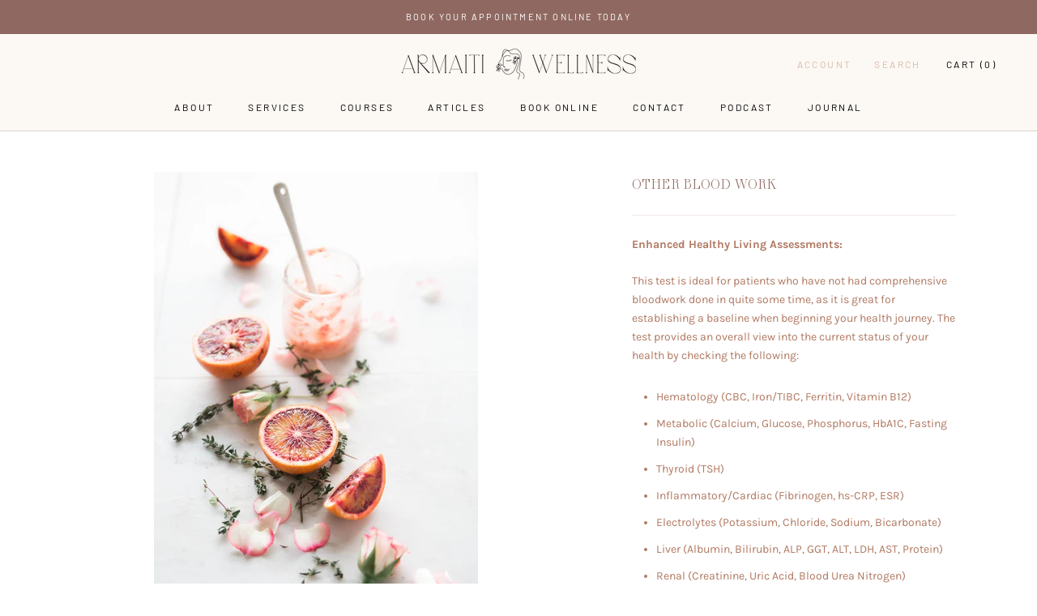

--- FILE ---
content_type: text/css
request_url: https://armaitiwellness.com/cdn/shop/t/5/assets/arezoubabri.scss.css?v=149546189733385799471739889622
body_size: -194
content:
@font-face{font-family:Barlow;src:url(//armaitiwellness.com/cdn/shop/t/5/assets/Barlow-Regular.woff2?v=63419135892928666311609958910) format("woff2"),url(//armaitiwellness.com/cdn/shop/t/5/assets/Barlow-Regular.woff?v=650775054674368591609958898) format("woff");font-weight:400;font-style:normal;font-display:swap}@font-face{font-family:Sprat Condensed;src:url(//armaitiwellness.com/cdn/shop/t/5/assets/Sprat-CondensedLight.woff2?v=95471894023802483561609958952) format("woff2"),url(//armaitiwellness.com/cdn/shop/t/5/assets/Sprat-CondensedLight.woff?v=140246867606128628881609958931) format("woff");font-weight:300;font-style:normal;font-display:swap}p.AnnouncementBar__Content.Heading,h2.ProductItem__Title,.Button,.Rte h4,.Rte h5,.Rte h6,.u-h6{font-family:Barlow}#insta-feed h2{font-family:Barlow!important;text-transform:uppercase;letter-spacing:.2em}.Rte h1,.Rte h2,.Rte h3,.u-h1,.u-h2,.u-h3{font-family:Sprat Condensed;letter-spacing:0px}.Collapsible__Button.Heading.Text--subdued.Link--primary.u-h7{font-family:Karla;text-transform:capitalize;font-size:14px;letter-spacing:0}.Heading.Link.Link--primary.Text--subdued.u-h8{font-family:Barlow;font-size:12px}.MegaMenu .Link.Link--secondary{font-family:Barlow}.MegaMenu__Title.Heading.Text--subdued.u-h7{font-family:Barlow;font-size:14px}.ArticleToolbar__ArticleTitle.Heading.u-h7,span.Heading.Text--subdued.u-h8.hidden-tablet,a.ArticleToolbar__NavItem.ArticleToolbar__NavItem--next.Heading.Text--subdued.Link.u-h8{font-family:Barlow}
/*# sourceMappingURL=/cdn/shop/t/5/assets/arezoubabri.scss.css.map?v=149546189733385799471739889622 */


--- FILE ---
content_type: text/javascript
request_url: https://armaitiwellness.com/cdn/shop/t/5/assets/custom.js?v=183944157590872491501593526021
body_size: -761
content:
//# sourceMappingURL=/cdn/shop/t/5/assets/custom.js.map?v=183944157590872491501593526021
